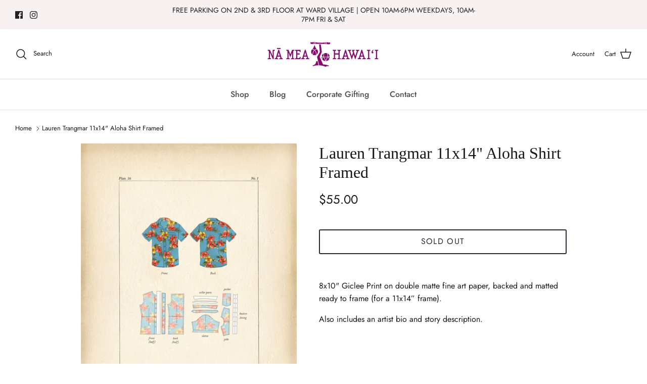

--- FILE ---
content_type: application/x-javascript
request_url: https://s3.amazonaws.com/els-apps/product-warnings/settings/076f5dd4eb7073ba97323101572915f4.js?q=042815
body_size: 879
content:
(function(){
Elspw.loadScript=function(a,b){var c=document.createElement("script");c.type="text/javascript",c.readyState?c.onreadystatechange=function(){"loaded"!=c.readyState&&"complete"!=c.readyState||(c.onreadystatechange=null,b())}:c.onload=function(){b()},c.src=a,document.getElementsByTagName("head")[0].appendChild(c)};
Elspw.config={"sort_by":"","enabled":"1","button":"form[action=\"\/cart\/add\"] [type=submit], form[action=\"\/cart\/add\"] .shopify-payment-button__button","css":"","tag":"Els PW","alerts":[{"id":16227,"shop_id":12985,"enabled":1,"name":"Native Books Flat Rate Shipping","settings":{"checkout_allowed":true,"line_item_property":null},"design_settings":"","message":"<p><strong>{{product.title}} <\/strong>may be available at<strong> <a href=\"http:\/\/www.nativebookshawaii.org\">Native Books Hawai\u02bbi<\/a> <\/strong>for<strong> USPS Media Mail <\/strong>shipping rate of<strong> $5.00 <\/strong>for<strong> Hawai\u02bbi residents<\/strong>.<\/p>\n<p>&nbsp;<\/p>\n<p style=\"text-align: center;\">This rate is only available at&nbsp;<strong><a href=\"http:\/\/www.nativebookshawaii.org\">www.nativebookshawaii.org.<\/a><\/strong><\/p>\n<p>&nbsp;<\/p>\n<p style=\"text-align: center;\"><strong>By continuing on N\u0101 Mea Hawai\u02bbi, you will not get this rate.<\/strong><\/p>\n<p style=\"text-align: center;\">&nbsp;<\/p>\n<p style=\"text-align: center;\">Would you like to continue your checkout at N\u0101 Mea Hawai\u02bbi?<\/p>","based_on":"products","one_time":1,"geo_enabled":0,"geo":[],"created_at":"2021-06-12T08:31:32.000000Z","updated_at":"2022-05-19T21:02:07.000000Z","tag":"Els PW 16227"}]};
Elspw.config.cdn = 'https://s3.amazonaws.com/els-apps/product-warnings/';
Elspw.loadScript('https://s3.amazonaws.com/els-apps/product-warnings/js/app.js?q=1',function(){});
})(Elspw)